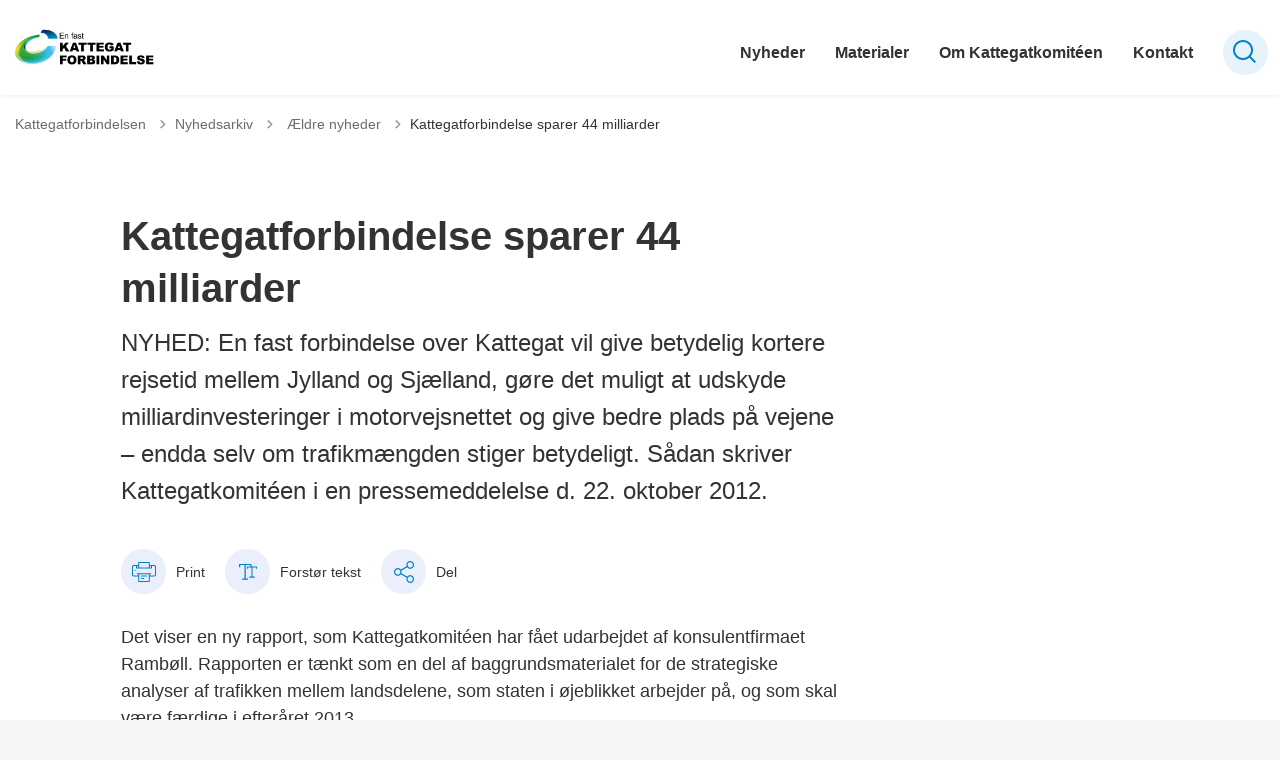

--- FILE ---
content_type: text/html; charset=utf-8
request_url: https://kattegatforbindelse.dk/nyhedsarkiv/aeldre-nyheder/kattegatforbindelse-sparer-44-milliarder/
body_size: 10497
content:
<!DOCTYPE html>

    <meta property="publicIp" content="18.119.124.13">

<html lang="da" style="">

<head prefix="og: http://ogp.me/ns#">

    <link rel="stylesheet" media="all" type="text/css" href="/assets/css/icons.css" />
    <link rel="stylesheet" href="/css/bundle.css?v=m40DlRCCunHivMtNOT6nFvEJJgI" />
    <link rel="stylesheet" type="text/css" media="print" href="/assets/css/print.css" />
    

    <script crossorigin="anonymous" src="https://cdnjs.cloudflare.com/ajax/libs/jquery/3.7.1/jquery.min.js"></script>
    <script src="https://cdnjs.cloudflare.com/ajax/libs/1000hz-bootstrap-validator/0.11.9/validator.min.js"></script>
    <script src="https://cdnjs.cloudflare.com/ajax/libs/twitter-bootstrap/4.3.1/js/bootstrap.bundle.min.js"></script>
    <script src="https://ajax.aspnetcdn.com/ajax/jquery.validate/1.16.0/jquery.validate.min.js"></script>
    <script src="https://ajax.aspnetcdn.com/ajax/mvc/5.2.3/jquery.validate.unobtrusive.min.js"></script>
    <script src="https://cdnjs.cloudflare.com/ajax/libs/js-cookie/2.2.1/js.cookie.min.js"></script>
    <script src="/Scripts/picturefill.min.js"></script>
    <script src="/Scripts/lazysizes.min.js"></script>
    <script src="/Scripts/ls.unveilhooks.min.js"></script>
    <script defer src="/scripts/cludo-voice-search.js"></script>
    <script defer src="/js/bundle.js?v=D43i7ag6iDnxkoOu2e-X7rfVFAE"></script>
    <script src="https://dreambroker.com/channel/embed/webc/dreambroker-studio-video-player.js"></script>

                    <!-- Cookieinformation -->
<script id="CookieConsent" src="https://policy.app.cookieinformation.com/uc.js" data-culture="DA" type="text/javascript"></script>                    <!-- Cookieinformation -->

    <!--Open Graph Metas-->
    <meta http-equiv="Content-Type" content="text/html; charset=utf-8">
    <title>Kattegatforbindelse sparer 44 milliarder </title>
        <link rel="alternate" hreflang="da" href="https://kattegatforbindelse.dk/nyhedsarkiv/aeldre-nyheder/kattegatforbindelse-sparer-44-milliarder">
    <meta name="description" content="NYHED: En fast forbindelse over Kattegat vil give betydelig kortere rejsetid mellem Jylland og Sj&#xE6;lland, g&#xF8;re det muligt at udskyde milliardinvesteringer i motorvejsnettet og give bedre plads p&#xE5; vejene &#x2013; endda selv om trafikm&#xE6;ngden stiger betydeligt. S&#xE5;dan skriver Kattegatkomit&#xE9;en i en pressemeddelelse d. 22. oktober 2012.">
    <meta property="og:title" content="Kattegatforbindelse sparer 44 milliarder" />
    <meta name="twitter:title" content="Kattegatforbindelse sparer 44 milliarder" />
    <meta property="og:description" content="NYHED: En fast forbindelse over Kattegat vil give betydelig kortere rejsetid mellem Jylland og Sj&#xE6;lland, g&#xF8;re det muligt at udskyde milliardinvesteringer i motorvejsnettet og give bedre plads p&#xE5; vejene &#x2013; endda selv om trafikm&#xE6;ngden stiger betydeligt. S&#xE5;dan skriver Kattegatkomit&#xE9;en i en pressemeddelelse d. 22. oktober 2012." />
    <meta name="twitter:description" content="NYHED: En fast forbindelse over Kattegat vil give betydelig kortere rejsetid mellem Jylland og Sj&#xE6;lland, g&#xF8;re det muligt at udskyde milliardinvesteringer i motorvejsnettet og give bedre plads p&#xE5; ve..." />
    <meta name="robots" content="index,follow">

    <meta property="og:url" content="https://kattegatforbindelse.dk/nyhedsarkiv/aeldre-nyheder/kattegatforbindelse-sparer-44-milliarder" />
    <meta property="og:type" content="website" />
    <meta name="pageId" content="230821" />
    <meta name="page_date" content="2018-10-03T09:26:32Z" />
    <meta name="page_breadcrumb" content="Kattegatforbindelsen|Nyhedsarkiv|&#xC6;ldre nyheder" />

    <meta property="og:updated_time" content="2023-10-03T22.48.30Z" />
    <meta property="og:pageDate" content="2018-10-03T09.26.32Z" />




    <meta property="og:site_name" content="">
    <meta property="og:locale" content="da">
    <meta name="google-site-verification" content="">
    <meta name="viewport" content="initial-scale=1.0, maximum-scale=5.0, minimum-scale=1.0, width=device-width" />


        <link type="image/png" rel="icon" 48x48" href="/media/qjdlibok/final_logo_sort_v2.png?width=48&amp;height=48&amp;format=noformat&amp;v=1d85fcb0e2b05d0 sizes=" />
        <link type="image/png" rel="apple-touch-icon" sizes="57x57" href="/media/qjdlibok/final_logo_sort_v2.png?width=57&amp;height=57&amp;format=noformat&amp;v=1d85fcb0e2b05d0" />
        <link type="image/png" rel="apple-touch-icon" sizes="60x60" href="/media/qjdlibok/final_logo_sort_v2.png?width=60&amp;height=60&amp;format=noformat&amp;v=1d85fcb0e2b05d0" />
        <link type="image/png" rel="apple-touch-icon" sizes="72x72" href="/media/qjdlibok/final_logo_sort_v2.png?width=72&amp;height=72&amp;format=noformat&amp;v=1d85fcb0e2b05d0" />
        <link type="image/png" rel="apple-touch-icon" sizes="76x76" href="/media/qjdlibok/final_logo_sort_v2.png?width=76&amp;height=76&amp;format=noformat&amp;v=1d85fcb0e2b05d0" />
        <link type="image/png" rel="apple-touch-icon" sizes="114x114" href="/media/qjdlibok/final_logo_sort_v2.png?width=114&amp;height=114&amp;format=noformat&amp;v=1d85fcb0e2b05d0" />
        <link type="image/png" rel="apple-touch-icon" sizes="144x144" href="/media/qjdlibok/final_logo_sort_v2.png?width=144&amp;height=144&amp;format=noformat&amp;v=1d85fcb0e2b05d0" />
        <link type="image/png" rel="apple-touch-icon" sizes="180x180" href="/media/qjdlibok/final_logo_sort_v2.png?width=180&amp;height=180&amp;format=noformat&amp;v=1d85fcb0e2b05d0" />
        <link rel="icon" type="image/png" sizes="16x16" href="/media/qjdlibok/final_logo_sort_v2.png?width=16&amp;height=16&amp;format=noformat&amp;v=1d85fcb0e2b05d0" />
        <link rel="icon" type="image/png" sizes="32x32" href="/media/qjdlibok/final_logo_sort_v2.png?width=32&amp;height=32&amp;format=noformat&amp;v=1d85fcb0e2b05d0" />
        <link rel="icon" type="image/png" sizes="96x96" href="/media/qjdlibok/final_logo_sort_v2.png?width=96&amp;height=96&amp;format=noformat&amp;v=1d85fcb0e2b05d0" />
        <link rel="icon" type="image/png" 120x120" href="/media/qjdlibok/final_logo_sort_v2.png?width=120&amp;height=120&amp;format=noformat&amp;v=1d85fcb0e2b05d0 sizes=" />

    <meta name="msapplication-TileColor" content="#ffffff">
    <meta name="msapplication-TileImage" content="~/icons/ms-icon-144x144.png">
    <meta name="theme-color" content="#ffffff">




    <!-- Cludo tag -->



    <!-- Twitter -->
    <meta name="twitter:card" content="summary" />
    <!-- Twitter - Article -->

    
    <style>
        :root {
            --color-primary: #0080c9;
            --color-primary-text: #fff;
            
            
            
            
            
            
            
            
            
            
            
            --color-icons: #0080c9;
            --color-arrows: #f39200;
            
            
            
            
            
            
            
            
            
            
            
            
            
            
            --color-link: #0080c9;
            
            
            
            
            
            
            
            
            
            --color-article-element--0: #fff;
            --color-article-element-title--0: #333;
            --color-article-element--1: #fff;
            --color-article-element-title--1: #333;
            --color-article-element--2: #fff;
            --color-article-element-title--2: #333;
            --color-article-element--3: #fff;
            --color-article-element-title--3: #333;
            --color-article-element--4: #fff;
            --color-article-element-title--4: #333;
            --color-article-element--5: #fff;
            --color-article-element-title--5: #333;
            
            
            
            
            
            
            
            
            
            
            
            
            
        }
    </style>

    <style>
            :root {
            
            
            --header-brand-height-lg: 40px;
            --header-brand-height-md: 40px;


                
                
                

                
                
                


                
                
                
                
                
                
                

            }
    </style>
</head>

<body class="cta-icon-arrow-long-thin list-icon-arrow-short    "  data-pageid="230821" data-print-logo="false">


    


    

<header class="header__megamenu-extended   ">
    <div>
        <a class="bypass-block" href="#main-content">G&#xE5; til hovedindhold</a>
    </div>

    <nav class="navbar navbar-expand-lg navbar__megamenu-extended    " aria-label="Hovednavigation">
        <div class="container header__container">
            <div class="navbar__megamenu__header">

                <a class="navbar-brand" href="https://kattegatforbindelse.dk/" aria-label='Kattegatforbindelsen'>
                            <img class="no-fit" src="/media/qjdlibok/final_logo_sort_v2.png" alt="logo" />
                </a>

                <div class="navbar__megamenu__header__togglers">
                        <button id="navbarSearchToggleMobile" class="navbar__search-toggle" type="button" aria-pressed="false" aria-label="S&#xF8;ge knap" aria-haspopup="true" aria-expanded="false">
                            <svg width="23" height="23" viewBox="0 0 23 23" fill="none" xmlns="http://www.w3.org/2000/svg">
                                <path fill-rule="evenodd" clip-rule="evenodd" d="M16.3 17.7C14.6 19.1 12.4 20 10 20C4.5 20 0 15.5 0 10C0 4.5 4.5 0 10 0C15.5 0 20 4.5 20 10C20 12.4 19.2 14.6 17.7 16.3L23 21.5L21.5 23L16.3 17.7ZM18 10C18 14.4 14.4 18 10 18C5.6 18 2 14.4 2 10C2 5.6 5.6 2 10 2C14.4 2 18 5.6 18 10Z" fill="#2961D0"></path>
                            </svg>
                        </button>
                    <button class="navbar-toggler" type="button" data-toggle="collapse" data-target=".navbar-collapse" aria-expanded="false" aria-label="Vis menu">
                        <div class="navbar-toggler-icon"><span></span><span></span><span></span></div>
                    </button>
                </div>
            </div>
                <div class="navbar-collapse">

                        <div class="navbar-nav__primary-container">
                            <ul class="nav navbar-nav navbar-nav__primary">
                                            <li class="nav-item ">
                                                    <a class="nav-link" href="https://kattegatforbindelse.dk/nyheder">Nyheder</a>
                                            </li>
                                            <li class="nav-item ">
                                                    <a class="nav-link" href="https://kattegatforbindelse.dk/materialer">Materialer</a>
                                            </li>
                                            <li class="nav-item ">
                                                    <a class="nav-link" href="https://kattegatforbindelse.dk/om-kattegatkomiteen">Om Kattegatkomit&#xE9;en</a>
                                            </li>
                                            <li class="nav-item ">
                                                    <a class="nav-link" href="https://kattegatforbindelse.dk/kontakt">Kontakt</a>
                                            </li>
                                    <li class=" nav-item__search-toggle">
                                                <button id="navbarSearchToggle" class="navbar__search-toggle" data-textOpen="&#xC5;ben global s&#xF8;gning" data-textClose="Luk global s&#xF8;gning" type="button" aria-label="S&#xF8;ge knap" aria-haspopup="true" aria-expanded="false">
                                                    <svg width="23" height="23" viewBox="0 0 23 23" fill="none" xmlns="http://www.w3.org/2000/svg">
                                                        <path fill-rule="evenodd" clip-rule="evenodd" d="M16.3 17.7C14.6 19.1 12.4 20 10 20C4.5 20 0 15.5 0 10C0 4.5 4.5 0 10 0C15.5 0 20 4.5 20 10C20 12.4 19.2 14.6 17.7 16.3L23 21.5L21.5 23L16.3 17.7ZM18 10C18 14.4 14.4 18 10 18C5.6 18 2 14.4 2 10C2 5.6 5.6 2 10 2C14.4 2 18 5.6 18 10Z" fill="#2961D0"></path>
                                                    </svg>
                                                </button>
                                        </li>
                            </ul>
                        </div>

                </div>
        </div>
    </nav>
        <div class="header__megamenu-extended__search-bar ">
            <div class="container">
                <form id="global-search-form" class="header__megamenu-extended__search-bar__form" method="GET" action="/soegeresultatsside/" role="search" autocomplete="off">
                    <div class="form-group ">
                        <input data-useraffle="False" class="js-auto-suggestions" data-search-pageid="230896" type="search" name="query" placeholder="S&#xF8;g efter indhold p&#xE5; hele siden her" required="" aria-label="S&#xF8;g efter indhold p&#xE5; hele siden her">
                        <button id="search-submit" type="submit">S&#xF8;g</button>
                    </div>
                </form>
            </div>
        </div>



<script>
    jQuery(function () {
        CheckBannerShowed()

    });
    jQuery(document).on("click", ".banner__alert__close", function () {
        var id = jQuery(this).data("bannerid");
        console.log(id)
        setCookieBanner(id)
        jQuery(".banner__alert[data-id='" + id + "']").fadeOut("fast");

    });

    function CheckBannerShowed() {
        var bannerIds = Cookies.get('BANNER-IDS');
        if (bannerIds != undefined && bannerIds != "") {
            var ids = bannerIds.split(",")
            var banner = jQuery('.banner__alert');
            $.each(banner, function (index, item) {
                if (jQuery.inArray(jQuery(item).data("id"), ids) == -1) {
                    jQuery(item).css("display", "flex").hide().show()
                }
            });

        } else {
            jQuery(".banner__alert").css("display", "flex")
                .hide()
                .show();
        }
    }
    function setCookieBanner(id) {
        var bannerIds = Cookies.get('BANNER-IDS');
        var ids = [];

        let dt = new Date();
        dt.setMinutes(dt.getMinutes() + 30)
        if (bannerIds != undefined && bannerIds != "") {
            ids = bannerIds.split(",")
            ids.push(id);
            Cookies.set('BANNER-IDS', ids.join(","), { expires: dt })
        } else {
            ids.push(id)
            Cookies.set('BANNER-IDS', ids.join(","), { expires: dt })
        }
    }
</script></header>



    
    


        
<main data-view="articleSidebar" class="bg-main--white article-with-sidebar" data-pagetype="article">
        

    <section class=" ">

        <div class="container">
            <div class="row">
                <div class="col-md-12">
                        <progress value="0" aria-hidden="true"></progress>
                    <div class="breadcrumb-container ">
                        <nav aria-label="Du er her">
                            <ol class="breadcrumb breadcrumb--divider-arrow">
                                        <li class="breadcrumb-item">
                                            <a href="/">
                                                    <span> Kattegatforbindelsen</span>


                                                    <svg width="8" height="13" viewBox="0 0 8 13" fill="none" xmlns="http://www.w3.org/2000/svg">
                                                        <path d="M7.8 6.29998L1.5 12.6L-6.1196e-08 11.2L5 6.29998L-4.89568e-07 1.39998L1.5 -2.39074e-05L7.8 6.29998Z" fill="#8f8f8f"></path>
                                                    </svg>
                                            </a>
                                        </li>
                                        <li class="breadcrumb-item">
                                            <a href="/nyhedsarkiv">
                                                    <span> Nyhedsarkiv</span>


                                                    <svg width="8" height="13" viewBox="0 0 8 13" fill="none" xmlns="http://www.w3.org/2000/svg">
                                                        <path d="M7.8 6.29998L1.5 12.6L-6.1196e-08 11.2L5 6.29998L-4.89568e-07 1.39998L1.5 -2.39074e-05L7.8 6.29998Z" fill="#8f8f8f"></path>
                                                    </svg>
                                            </a>
                                        </li>
                                        <li class="breadcrumb-item">
                                            <a href="/nyhedsarkiv/aeldre-nyheder">
                                                    <span class="arrow__back" role="img" aria-label="tilbage"></span>
                                                    <span class="text__back"> &#xC6;ldre nyheder</span>


                                                    <svg width="8" height="13" viewBox="0 0 8 13" fill="none" xmlns="http://www.w3.org/2000/svg">
                                                        <path d="M7.8 6.29998L1.5 12.6L-6.1196e-08 11.2L5 6.29998L-4.89568e-07 1.39998L1.5 -2.39074e-05L7.8 6.29998Z" fill="#8f8f8f"></path>
                                                    </svg>
                                            </a>
                                        </li>
                                <li class="breadcrumb-item active" aria-current="page">
                                    <span>Kattegatforbindelse sparer 44 milliarder</span>
                                </li>
                            </ol>
                        </nav>



                    </div>
                </div>
            </div>
        </div>
    </section>

        

    <article>
        <div id="main-content">
            <div id="">
                <section>
                    <div class="hero__article ">
                        <div class="container">
                            <div class="row">
                                <div class="col-md-12">
                                    <div class="row">
                                        <div class="col-md-12 col-lg-7 offset-xl-1">
                                            <div class="hero__article__text">
                                                    <h1>Kattegatforbindelse sparer 44 milliarder</h1>
                                                        <p>
                                                            NYHED: En fast forbindelse over Kattegat vil give betydelig kortere rejsetid mellem Jylland og Sjælland, gøre det muligt at udskyde milliardinvesteringer i motorvejsnettet og give bedre plads på vejene – endda selv om trafikmængden stiger betydeligt. Sådan skriver Kattegatkomitéen i en pressemeddelelse d. 22. oktober 2012.
                                                        </p>

                                                    <div class="hero__tags--under">
                                                        



                                                    </div>
                                            </div>
                                        </div>
                                    </div>
                                </div>
                            </div>
                        </div>
                    </div>
                </section>
                <section class="article-wrapper " id="">
                    <div class="container">
                        <div class="row">
                            <div class="col-md-12 offset-xl-1 col-lg-7">
                                        


<div class="service-menu-container">
        <ul class="service-menu  ">

                <li class="service-menu__item">
                    <button id="print" onclick="window.print()" title="Print side">
                        <div class="service-menu__item__icon">
                            <svg width="24" height="20" viewBox="0 0 24 20" fill="none" xmlns="http://www.w3.org/2000/svg">
                                <path d="M22.3094 3.03755H17.8289V0.508922C17.8289 0.227906 17.601 0 17.32 0H6.68002C6.399 0 6.17109 0.227906 6.17109 0.508922V3.03759H1.69059C0.758391 3.03755 0 3.79598 0 4.72819V12.8299C0 13.7621 0.758391 14.5206 1.69059 14.5206H6.17109V19.4197C6.17109 19.7007 6.399 19.9286 6.68002 19.9286H17.32C17.601 19.9286 17.829 19.7007 17.829 19.4197V14.5206H22.3095C23.2416 14.5206 24 13.7622 24 12.8299V4.72819C24 3.79598 23.2416 3.03755 22.3094 3.03755ZM17.8289 4.05534H19.0428V5.47964H17.8289V4.05534ZM7.18889 1.01784H16.8111V5.47969H7.18889V1.01784ZM4.95717 4.05539H6.17109V5.47969H4.95717V4.05539ZM16.8111 18.9108H7.18889V12.2086H16.8111L16.8111 18.9108ZM22.9823 12.8299C22.9823 13.2009 22.6804 13.5028 22.3095 13.5028H17.8289V12.2087H18.7573C19.0383 12.2087 19.2662 11.9808 19.2662 11.6998C19.2662 11.4187 19.0383 11.1908 18.7573 11.1908H5.24278C4.96177 11.1908 4.73386 11.4187 4.73386 11.6998C4.73386 11.9808 4.96177 12.2087 5.24278 12.2087H6.17114V13.5028H1.69059C1.31967 13.5028 1.01784 13.2009 1.01784 12.8299V4.72819C1.01784 4.35722 1.31967 4.05534 1.69059 4.05534H3.93937V5.98851C3.93937 6.26953 4.16723 6.49744 4.4483 6.49744H19.5518C19.8328 6.49744 20.0607 6.26953 20.0607 5.98851V4.05534H22.3095C22.6804 4.05534 22.9823 4.35717 22.9823 4.72819V12.8299Z" fill="#005CBB"></path>
                                <path d="M3.225 8.87992C3.57713 8.87992 3.86259 8.59446 3.86259 8.24233C3.86259 7.8902 3.57713 7.60474 3.225 7.60474C2.87286 7.60474 2.5874 7.8902 2.5874 8.24233C2.5874 8.59446 2.87286 8.87992 3.225 8.87992Z" fill="#005CBB"></path>
                                <path d="M11.8523 16.0796H9.4767C9.19568 16.0796 8.96777 16.3074 8.96777 16.5885C8.96777 16.8695 9.19563 17.0974 9.4767 17.0974H11.8523C12.1333 17.0974 12.3612 16.8695 12.3612 16.5885C12.3612 16.3074 12.1333 16.0796 11.8523 16.0796Z" fill="#005CBB"></path>
                                <path d="M14.5234 13.5027H9.4767C9.19568 13.5027 8.96777 13.7306 8.96777 14.0116C8.96777 14.2927 9.19563 14.5205 9.4767 14.5205H14.5233C14.8043 14.5205 15.0322 14.2927 15.0322 14.0116C15.0322 13.7306 14.8044 13.5027 14.5234 13.5027Z" fill="#005CBB"></path>
                            </svg>
                        </div>
                        <div class="service-menu__item__text">Print</div>
                    </button>
                </li>

                <li class="service-menu__item">
                    <button class="dropdown-toggle dropdown-toggle__enlarge-text" id="enlargeText"
                            data-toggle="dropdown"
                            aria-haspopup="true"
                            aria-expanded="false"
                            title="G&#xF8;r teksten st&#xF8;rre eller mindre"
                            aria-label="Forst&#xF8;r tekst er sat til #%. Du kan &#xE6;ndre procenten her.">
                        <div class="service-menu__item__icon">
                            <svg width="18" height="17" viewBox="0 0 18 17" fill="none" xmlns="http://www.w3.org/2000/svg">
                                <path d="M6.74998 2.08935H11.25V4.33935H12.375V0.964355H0V4.33935H1.125V2.08935H5.62499V15.5894H3.37499V16.7144H8.99998V15.5894H6.74998V2.08935Z" fill="#005CBB"></path>
                                <path d="M7.875 3.46436V5.71435H9V4.58935H12.375V13.5893H10.125V14.7143H15.75V13.5893H13.5V4.58935H16.875V5.71435H18V3.46436H7.875Z" fill="#005CBB"></path>
                            </svg>
                        </div>
                        <div class="service-menu__item__text">
                            Forst&#xF8;r tekst
                        </div>
                    </button>
                    <div class="dropdown-menu dropdown-menu__enlarge-text" x-placement="bottom-start" style="position: absolute; transform: translate3d(0px, 45px, 0px); top: 0px; left: 0px; will-change: transform;">
                        <ul class="fontsize">
                            <li> <button aria-pressed="false">75%</button></li>
                            <li class="selected-size"> <button aria-pressed="true">100%</button></li>
                            <li> <button aria-pressed="false">125%</button></li>
                            <li> <button aria-pressed="false">150%</button></li>
                        </ul>
                    </div>
                </li>
           
                
<li class="service-menu__item">
    <button class="dropdown-toggle dropdown-toggle__share" id="share" aria-haspopup="true" aria-expanded="false" title="Del">
        <div class="service-menu__item__icon">
            <svg width="20" height="23" viewBox="0 0 20 23" fill="none" xmlns="http://www.w3.org/2000/svg">
                <path d="M16.2026 15.0981C14.9824 15.0981 13.8943 15.7011 13.1982 16.633L7.37004 13.2571C7.50661 12.8506 7.5815 12.412 7.5815 11.9598C7.5815 11.503 7.50661 11.069 7.36564 10.6579L13.1894 7.28661C13.8811 8.22308 14.9736 8.83063 16.1982 8.83063C18.2863 8.83063 19.9912 7.06735 19.9912 4.8975C19.9912 2.72764 18.2907 0.964355 16.1982 0.964355C14.1057 0.964355 12.4053 2.72764 12.4053 4.8975C12.4053 5.35431 12.4802 5.79284 12.6211 6.19941L6.80176 9.57067C6.11013 8.62964 5.01762 8.02665 3.79295 8.02665C1.70485 8.02665 0 9.78994 0 11.9598C0 14.1296 1.70485 15.8929 3.79736 15.8929C5.02203 15.8929 6.11454 15.2854 6.81057 14.3443L12.6344 17.7202C12.4934 18.1313 12.4141 18.5744 12.4141 19.0312C12.4141 21.1965 14.1145 22.9644 16.207 22.9644C18.2996 22.9644 20 21.2011 20 19.0312C20 16.8614 18.2952 15.0981 16.2026 15.0981ZM16.2026 2.20231C17.6388 2.20231 18.8062 3.41286 18.8062 4.90206C18.8062 6.39127 17.6388 7.60181 16.2026 7.60181C14.7665 7.60181 13.5991 6.39127 13.5991 4.90206C13.5991 3.41286 14.7709 2.20231 16.2026 2.20231ZM3.79736 14.6595C2.36123 14.6595 1.19383 13.449 1.19383 11.9598C1.19383 10.4706 2.36123 9.26004 3.79736 9.26004C5.23348 9.26004 6.40088 10.4706 6.40088 11.9598C6.40088 13.449 5.22907 14.6595 3.79736 14.6595ZM16.2026 21.7264C14.7665 21.7264 13.5991 20.5159 13.5991 19.0266C13.5991 17.5374 14.7665 16.3269 16.2026 16.3269C17.6388 16.3269 18.8062 17.5374 18.8062 19.0266C18.8062 20.5159 17.6388 21.7264 16.2026 21.7264Z" fill="#005CBB"></path>
            </svg>
        </div>
        <div class="service-menu__item__text">
            Del
        </div>
    </button>
    <ul class="dropdown-menu dropdown-menu__share" aria-labelledby="share">
            <li>
                <a href="https://www.facebook.com/sharer.php?u=https://kattegatforbindelse.dk/nyhedsarkiv/aeldre-nyheder/kattegatforbindelse-sparer-44-milliarder" target="_blank" title="facebook">
                    <div class="icon-facebook"></div>
                </a>
            </li>
            <li>
                <a href="https://www.linkedin.com/shareArticle?url=https://kattegatforbindelse.dk/nyhedsarkiv/aeldre-nyheder/kattegatforbindelse-sparer-44-milliarder" target="_blank" title="Linkedin">
                    <div class="icon-linkedin"></div>
                </a>
            </li>
            <li>
                <a href="https://twitter.com/share?url=https://kattegatforbindelse.dk/nyhedsarkiv/aeldre-nyheder/kattegatforbindelse-sparer-44-milliarder" target="_blank" title="twitter">
                    <div class="icon-twitter"></div>
                </a>
            </li>
        <li>
            <input id="copiedText" type="text" value="https://kattegatforbindelse.dk/nyhedsarkiv/aeldre-nyheder/kattegatforbindelse-sparer-44-milliarder" aria-label="Kopieret link til side" aria-hidden="true" disabled>
            <div class="btn-tooltip">
                <button class="shareLinkJs" aria-labelledby="shareLinkTooltip" target="_blank" rel="noreferrer" data-toggle="tooltip" data-placement="top" title="Kopier link">
                    <div class="icon-link"></div>
                </button>
                <div class="btn-tooltip__text" id="shareLinkTooltip" role="tooltip">Link kopieret</div>
            </div>
        </li>
        <li>
            <button class="email-share-btn" data-email-subject="Her er noget, jeg fandt og vil dele med dig" data-email-link-text="Du kan se siden her: " data-email-body="Jeg t&#xE6;nkte, at denne side kunne v&#xE6;re interessant for dig" title="Del via email">
                <div class="icon-at-sign"></div>
            </button>
        </li>
    </ul>
</li>
        </ul>
</div>

                                    <div class="article-anchor-menu">
                                        <h2>Indhold</h2>
                                        <ol></ol>
                                    </div>

                                    
    <div id="page-content" class="content">
                        

    <div class="rich-text">
        <p>Det viser en ny rapport, som Kattegatkomitéen har fået udarbejdet af konsulentfirmaet Rambøll. Rapporten er tænkt som en del af baggrundsmaterialet for de strategiske analyser af trafikken mellem landsdelene, som staten i øjeblikket arbejder på, og som skal være færdige i efteråret 2013.</p>
<p>Her er det meningen, at en fast Kattegatforbindelse skal undersøges grundigt med henblik på, at Folketinget kan træffe en principbeslutning om forbindelsen.</p>
<p>Eftersom det er tanken at lade brugerne betale for en fast Kattegatforbindelse, er mængden af trafik på den afgørende.</p>
<p>Læs hele pressemeddelelsen <a href="http://kattegatforbindelse.dk/sites/metropol-danmark.dk/files/pdf/rapports/pressemeddelelse_trafikal_vurdering.pdf">her.</a></p>
<p>Download sammenfatning af 'Trafikal vurdering af Kattegatforbindelsen' <a href="http://kattegatforbindelse.dk/sites/metropol-danmark.dk/files/pdf/rapports/sammenfatning_trafikal_vurdering_af_kattegatforbindelsen_endelig_udgave.pdf">her.</a></p>
    </div>

<script>
    var tooltips = jQuery('[data-globaltextid]');
    var text = "";
    if (tooltips != undefined) {
        tooltips.each(function (i, obj) {
            var id = jQuery(this).data("globaltextid");
            if (id != "") {
                getGlobalText(id, jQuery(this));
            }
        });
    }

    function getGlobalText(id, element) {
        var text = "";
        $.ajax({
            type: "GET",
            url: "/api/ToolTipGlobal/GetGlobalToolTipById",
            data: {
                id: id
            },
            success: function (data) {
                text = data;
                jQuery('[data-globaltextid=' + id + ']').attr("data-tippy-content", data);
            },
            error: function (data) {
                console.log("Error getting global tooltip:\n" + data);
            }
        });
        return text;
    }
</script>
    </div>





                            </div>
                                <div class="col-md-12 col-lg-4 offset-lg-1 col-xl-3">

                                            

                                </div>

                        </div>
                    </div>
                </section>
                        
<section class="mb--large">

    <div class="container">
        <div class="row">
            <div class="col-md-12 col-lg-7 offset-xl-1">
                    <div class="label mb--xsmall"><span>Sidst opdateret: 3. oktober 2023</span></div>



            </div>
        </div>
    </div>
</section>
            </div>
        </div>
    </article>
</main>





    <section aria-label="Indhold efter artikel">
    </section>









<footer class="footer bg--footer hightlight-links">
    <div class="footer__container">
        <div class="container">
            <div class="row">
                        <div class="col-md-12 col-lg-3 order-mobile-0 col--footer">
                            <div class="row">
                                        <div class="col-md-12 col-lg-12 mb--medium ">

        <div class="logo mb--xsmall">
            <img src="/media/ikbfq12y/final_logo_hvid_v2.png?quality=95&amp;v=1d85fcb0e2d9de0" alt=" " data-defaultLogo="/media/ikbfq12y/final_logo_hvid_v2.png?quality=95&amp;v=1d85fcb0e2d9de0" data-darkmodeLogo="/media/ikbfq12y/final_logo_hvid_v2.png?quality=95&amp;v=1d85fcb0e2d9de0" />
        </div>
                                        </div>
                            </div>
                        </div>
                        <div class="col-md-12 col-lg-3 order-mobile-0 col--footer">
                            <div class="row">
                                        <div class="col-md-12 col-lg-12 mb--medium ">

    <div class="footer__content   mb--xsmall">
                <h2 class="h3  ">Kattegatkomit&#xE9;en</h2>
        <div class=" rich-text">
            <p>Skottenborg 26<br>8800 Viborg</p>
        </div>

    </div>
                                        </div>
                            </div>
                        </div>
                        <div class="col-md-12 col-lg-3 order-mobile-0 col--footer">
                            <div class="row">
                                        <div class="col-md-12 col-lg-12 mb--medium ">

    <div class="footer__content   mb--xsmall">
                <h2 class="h3  ">Kontakt</h2>
        <div class=" rich-text">
            <p><a href="tel:2499%205453">+45 2499 5453</a><br><a href="mailto:info@kattegatforbindelse.dk">info@kattegatforbindelse.dk</a></p>
        </div>

    </div>
                                        </div>
                            </div>
                        </div>
                        <div class="col-md-12 col-lg-3 order-mobile-0 col--footer">
                            <div class="row">
                                        <div class="col-md-12 col-lg-12 mb--medium ">

    <div class="footer__content   mb--xsmall">
        <div class=" rich-text">
            <p><a rel="noopener" href="https://www.was.digst.dk/kattegatforbindelse-dk" target="_blank">Tilgængelighedserklæring</a></p>
<p><a href="https://www.linkedin.com/company/kattegatkomit%C3%A9en/?viewAsMember=true" title="Følg med på LinkedIn" data-anchor="?viewAsMember=true">Følg med på LinkedIn </a></p>
        </div>

    </div>
                                        </div>
                            </div>
                        </div>
            </div>
        </div>
    </div>
        <div class="footer__sub">
            <div class="container">
                <div class="row">
                        <div class="col-md-12 col-lg-12 ">
                            <div class="row">
                                    <div class="col-md-12 col-lg-12">
                                    </div>
                            </div>
                        </div>
                </div>
            </div>
        </div>
</footer>
<style>
    :root {
        --footer-brand-height-lg: 70px; --footer-brand-height-md: 70px; --footer-pt-lg: 100px; --footer-pt-md: 50px; --footer-pb-lg: 100px; --footer-pb-md: 50px;
    }
</style>





                <!-- Siteimprove med Cookie-consent -->
<script>
    window.addEventListener('CookieInformationConsentGiven', function (event) { 
        if (CookieInformation.getConsentGivenFor('cookie_cat_statistic')) {
            /*<![CDATA[*/
                (function() {
                    var sz = document.createElement('script'); sz.type = 'text/javascript'; sz.async = true;
                    sz.src = '//siteimproveanalytics.com/js/siteanalyze_2240844.js';
                    var s = document.getElementsByTagName('script')[0]; s.parentNode.insertBefore(sz, s);
                })();
            /*]]>*/
        } 
    }, false);

</script>                <!-- Siteimprove med Cookie-consent -->
                

    
<script src="https://cdnjs.cloudflare.com/ajax/libs/popper.js/2.9.2/umd/popper.min.js"></script>

</body>
</html>
